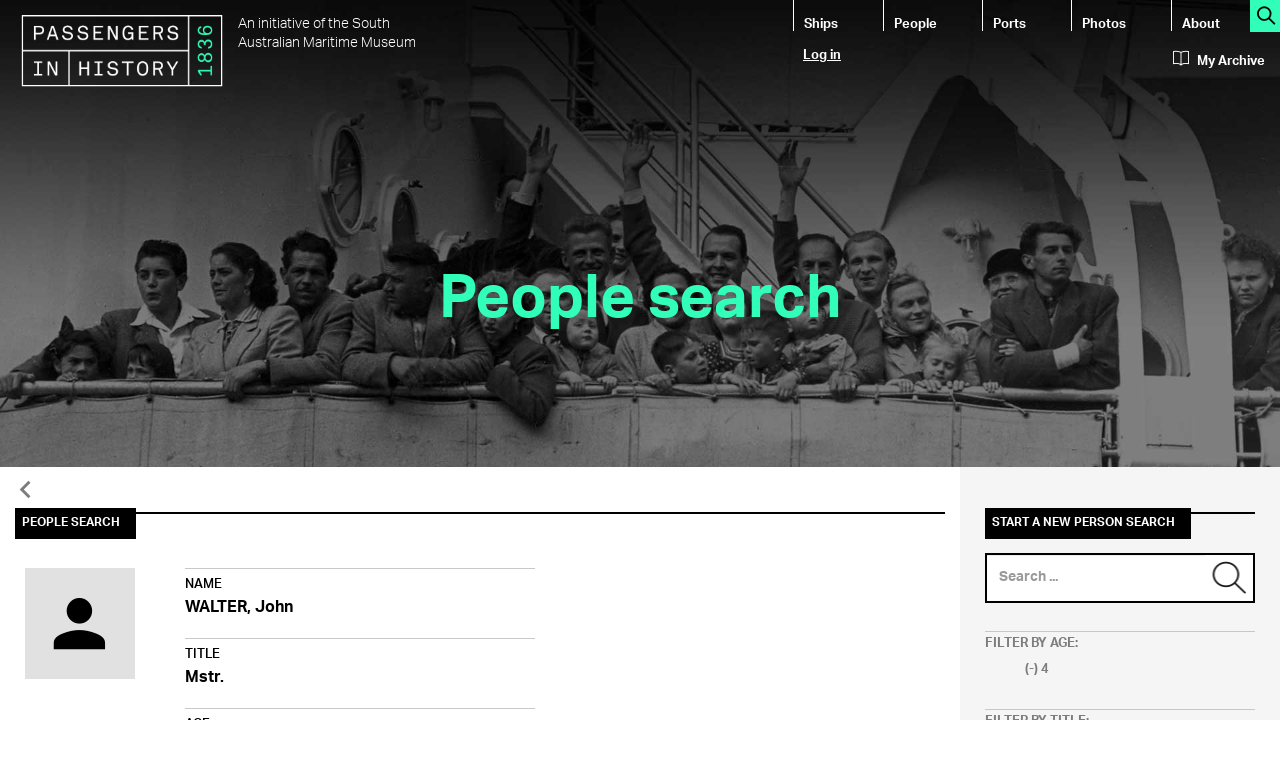

--- FILE ---
content_type: text/html; charset=utf-8
request_url: https://passengers.history.sa.gov.au/people-search?f%5B0%5D=arrival_year%3A1861&f%5B1%5D=field_title%3AMstr.&f%5B2%5D=field_age%3A4&page=142
body_size: 46273
content:
<!DOCTYPE html>
<html lang="en" dir="ltr" prefix="content: http://purl.org/rss/1.0/modules/content/ dc: http://purl.org/dc/terms/ foaf: http://xmlns.com/foaf/0.1/ rdfs: http://www.w3.org/2000/01/rdf-schema# sioc: http://rdfs.org/sioc/ns# sioct: http://rdfs.org/sioc/types# skos: http://www.w3.org/2004/02/skos/core# xsd: http://www.w3.org/2001/XMLSchema#">
<head>
  <link rel="profile" href="http://www.w3.org/1999/xhtml/vocab" />
  <meta charset="utf-8">
  <meta http-equiv="X-UA-Compatible" content="IE=Edge" />
  <meta name="viewport" content="width=device-width, initial-scale=1.0">
  <meta http-equiv="Content-Type" content="text/html; charset=utf-8" />
<link rel="shortcut icon" href="https://passengers.history.sa.gov.au/sites/all/themes/passengers_theme/favicon.ico" type="image/vnd.microsoft.icon" />
<link href="https://fonts.googleapis.com/icon?family=Material+Icons" rel="stylesheet" type="text/css" />
<meta name="generator" content="Drupal 7 (https://www.drupal.org)" />
<link rel="canonical" href="https://passengers.history.sa.gov.au/people-search" />
<link rel="shortlink" href="https://passengers.history.sa.gov.au/people-search" />
<meta property="og:site_name" content="Passengers in History" />
<meta property="og:type" content="article" />
<meta property="og:url" content="https://passengers.history.sa.gov.au/people-search" />
<meta property="og:title" content="People search" />
<meta name="twitter:card" content="summary" />
<meta name="twitter:url" content="https://passengers.history.sa.gov.au/people-search" />
<meta name="twitter:title" content="People search" />
  <title>People search | Page 143 | Passengers in History</title>
  <link type="text/css" rel="stylesheet" href="https://passengers.history.sa.gov.au/sites/default/files/css/css_lQaZfjVpwP_oGNqdtWCSpJT1EMqXdMiU84ekLLxQnc4.css" media="all" />
<link type="text/css" rel="stylesheet" href="https://passengers.history.sa.gov.au/sites/default/files/css/css__LeQxW73LSYscb1O__H6f-j_jdAzhZBaesGL19KEB6U.css" media="all" />
<link type="text/css" rel="stylesheet" href="https://passengers.history.sa.gov.au/sites/default/files/css/css_Oitj5v-hUTunxIheJJ9QNbCp9XgFk13702LglP10nxA.css" media="all" />
<link type="text/css" rel="stylesheet" href="https://passengers.history.sa.gov.au/sites/default/files/css/css_il5Xx-7b2k6TK47xqY7k6FRPEQ8uW9SKFXnvzDcxp50.css" media="all" />
<link type="text/css" rel="stylesheet" href="https://cdn.jsdelivr.net/npm/bootstrap@3.3.5/dist/css/bootstrap.min.css" media="all" />
<link type="text/css" rel="stylesheet" href="https://cdn.jsdelivr.net/npm/@unicorn-fail/drupal-bootstrap-styles@0.0.2/dist/3.3.1/7.x-3.x/drupal-bootstrap.min.css" media="all" />
<link type="text/css" rel="stylesheet" href="https://passengers.history.sa.gov.au/sites/default/files/css/css_JdhX9j3LF9MeiwNPIQkv4a30bw7A9vmxRbrulEEqs4Y.css" media="all" />
  <!-- HTML5 element support for IE6-8 -->
  <!--[if lt IE 9]>
    <script src="//html5shiv.googlecode.com/svn/trunk/html5.js"></script>
  <![endif]-->
  <script src="https://passengers.history.sa.gov.au/sites/all/modules/jquery_update/replace/jquery/1.10/jquery.min.js?v=1.10.2"></script>
<script src="https://passengers.history.sa.gov.au/misc/jquery-extend-3.4.0.js?v=1.10.2"></script>
<script src="https://passengers.history.sa.gov.au/misc/jquery-html-prefilter-3.5.0-backport.js?v=1.10.2"></script>
<script src="https://passengers.history.sa.gov.au/misc/jquery.once.js?v=1.2"></script>
<script src="https://passengers.history.sa.gov.au/misc/drupal.js?rqrl7j"></script>
<script src="https://passengers.history.sa.gov.au/sites/all/modules/jquery_update/replace/ui/ui/minified/jquery.ui.core.min.js?v=1.10.2"></script>
<script src="https://passengers.history.sa.gov.au/sites/all/modules/jquery_update/replace/ui/external/jquery.cookie.js?v=67fb34f6a866c40d0570"></script>
<script src="https://passengers.history.sa.gov.au/sites/all/modules/jquery_update/replace/misc/jquery.form.min.js?v=2.69"></script>
<script src="https://passengers.history.sa.gov.au/misc/ajax.js?v=7.94"></script>
<script src="https://passengers.history.sa.gov.au/sites/all/modules/jquery_update/js/jquery_update.js?v=0.0.1"></script>
<script src="https://cdn.jsdelivr.net/npm/bootstrap@3.3.5/dist/js/bootstrap.js"></script>
<script src="https://passengers.history.sa.gov.au/sites/all/modules/passengers_forms/js/passengers_forms.js?rqrl7j"></script>
<script src="https://passengers.history.sa.gov.au/sites/all/libraries/colorbox/jquery.colorbox-min.js?rqrl7j"></script>
<script src="https://passengers.history.sa.gov.au/sites/all/modules/colorbox/js/colorbox.js?rqrl7j"></script>
<script src="https://passengers.history.sa.gov.au/sites/all/modules/colorbox/styles/default/colorbox_style.js?rqrl7j"></script>
<script src="https://passengers.history.sa.gov.au/sites/all/themes/bootstrap/js/misc/_progress.js?v=7.94"></script>
<script src="https://passengers.history.sa.gov.au/sites/all/modules/ctools/js/modal.js?rqrl7j"></script>
<script src="https://passengers.history.sa.gov.au/sites/all/modules/modal_forms/js/modal_forms_popup.js?rqrl7j"></script>
<script src="https://passengers.history.sa.gov.au/sites/all/modules/views_load_more/views_load_more.js?rqrl7j"></script>
<script src="https://passengers.history.sa.gov.au/sites/all/modules/field_group/field_group.js?rqrl7j"></script>
<script src="https://passengers.history.sa.gov.au/sites/all/modules/views/js/base.js?rqrl7j"></script>
<script src="https://passengers.history.sa.gov.au/sites/all/modules/views/js/ajax_view.js?rqrl7j"></script>
<script src="https://passengers.history.sa.gov.au/sites/all/modules/google_analytics/googleanalytics.js?rqrl7j"></script>
<script>(function(i,s,o,g,r,a,m){i["GoogleAnalyticsObject"]=r;i[r]=i[r]||function(){(i[r].q=i[r].q||[]).push(arguments)},i[r].l=1*new Date();a=s.createElement(o),m=s.getElementsByTagName(o)[0];a.async=1;a.src=g;m.parentNode.insertBefore(a,m)})(window,document,"script","https://www.google-analytics.com/analytics.js","ga");ga("create", "UA-32583355-2", {"cookieDomain":"auto"});ga("set", "anonymizeIp", true);ga("send", "pageview");</script>
<script src="https://passengers.history.sa.gov.au/sites/all/modules/facetapi/facetapi.js?rqrl7j"></script>
<script src="//use.typekit.net/mei2wkb.js"></script>
<script>try{Typekit.load();}catch(e){}</script>
<script src="https://passengers.history.sa.gov.au/sites/all/themes/bootstrap/js/modules/views/js/ajax_view.js?rqrl7j"></script>
<script src="https://passengers.history.sa.gov.au/sites/all/themes/bootstrap/js/modules/ctools/js/modal.js?rqrl7j"></script>
<script src="https://passengers.history.sa.gov.au/sites/all/themes/bootstrap/js/misc/ajax.js?rqrl7j"></script>
<script>jQuery.extend(Drupal.settings, {"basePath":"\/","pathPrefix":"","setHasJsCookie":0,"ajaxPageState":{"theme":"passengers_theme","theme_token":"jfaZrDKCY9DV8ZlXe8s4A8UwdVoEuz_2SFF3zfkmKXM","jquery_version":"1.10","js":{"sites\/all\/themes\/bootstrap\/js\/bootstrap.js":1,"sites\/all\/modules\/jquery_update\/replace\/jquery\/1.10\/jquery.min.js":1,"misc\/jquery-extend-3.4.0.js":1,"misc\/jquery-html-prefilter-3.5.0-backport.js":1,"misc\/jquery.once.js":1,"misc\/drupal.js":1,"sites\/all\/modules\/jquery_update\/replace\/ui\/ui\/minified\/jquery.ui.core.min.js":1,"sites\/all\/modules\/jquery_update\/replace\/ui\/external\/jquery.cookie.js":1,"sites\/all\/modules\/jquery_update\/replace\/misc\/jquery.form.min.js":1,"misc\/ajax.js":1,"sites\/all\/modules\/jquery_update\/js\/jquery_update.js":1,"https:\/\/cdn.jsdelivr.net\/npm\/bootstrap@3.3.5\/dist\/js\/bootstrap.js":1,"sites\/all\/modules\/passengers_forms\/js\/passengers_forms.js":1,"sites\/all\/libraries\/colorbox\/jquery.colorbox-min.js":1,"sites\/all\/modules\/colorbox\/js\/colorbox.js":1,"sites\/all\/modules\/colorbox\/styles\/default\/colorbox_style.js":1,"sites\/all\/themes\/bootstrap\/js\/misc\/_progress.js":1,"sites\/all\/modules\/ctools\/js\/modal.js":1,"sites\/all\/modules\/modal_forms\/js\/modal_forms_popup.js":1,"sites\/all\/modules\/views_load_more\/views_load_more.js":1,"sites\/all\/modules\/field_group\/field_group.js":1,"sites\/all\/modules\/views\/js\/base.js":1,"sites\/all\/modules\/views\/js\/ajax_view.js":1,"sites\/all\/modules\/google_analytics\/googleanalytics.js":1,"0":1,"sites\/all\/modules\/facetapi\/facetapi.js":1,"\/\/use.typekit.net\/mei2wkb.js":1,"1":1,"sites\/all\/themes\/bootstrap\/js\/modules\/views\/js\/ajax_view.js":1,"sites\/all\/themes\/bootstrap\/js\/modules\/ctools\/js\/modal.js":1,"sites\/all\/themes\/bootstrap\/js\/misc\/ajax.js":1},"css":{"modules\/system\/system.base.css":1,"misc\/ui\/jquery.ui.core.css":1,"misc\/ui\/jquery.ui.theme.css":1,"sites\/all\/modules\/date\/date_api\/date.css":1,"modules\/field\/theme\/field.css":1,"modules\/node\/node.css":1,"sites\/all\/modules\/views\/css\/views.css":1,"sites\/all\/modules\/colorbox\/styles\/default\/colorbox_style.css":1,"sites\/all\/modules\/ctools\/css\/ctools.css":1,"sites\/all\/modules\/ctools\/css\/modal.css":1,"sites\/all\/modules\/modal_forms\/css\/modal_forms_popup.css":1,"https:\/\/cdn.jsdelivr.net\/npm\/bootstrap@3.3.5\/dist\/css\/bootstrap.min.css":1,"https:\/\/cdn.jsdelivr.net\/npm\/@unicorn-fail\/drupal-bootstrap-styles@0.0.2\/dist\/3.3.1\/7.x-3.x\/drupal-bootstrap.min.css":1,"sites\/all\/themes\/passengers_theme\/css\/style.css":1,"sites\/all\/themes\/passengers_theme\/css\/themify-icons.css":1}},"colorbox":{"opacity":"0.85","current":"{current} of {total}","previous":"\u00ab Prev","next":"Next \u00bb","close":"Close","maxWidth":"98%","maxHeight":"98%","fixed":true,"mobiledetect":true,"mobiledevicewidth":"480px","file_public_path":"\/sites\/default\/files","specificPagesDefaultValue":"admin*\nimagebrowser*\nimg_assist*\nimce*\nnode\/add\/*\nnode\/*\/edit\nprint\/*\nprintpdf\/*\nsystem\/ajax\nsystem\/ajax\/*"},"CToolsModal":{"loadingText":"Loading...","closeText":"Close Window","closeImage":"\u003Cimg typeof=\u0022foaf:Image\u0022 class=\u0022img-responsive\u0022 src=\u0022https:\/\/passengers.history.sa.gov.au\/sites\/all\/modules\/ctools\/images\/icon-close-window.png\u0022 alt=\u0022Close window\u0022 title=\u0022Close window\u0022 \/\u003E","throbber":"\u003Cimg typeof=\u0022foaf:Image\u0022 class=\u0022img-responsive\u0022 src=\u0022https:\/\/passengers.history.sa.gov.au\/sites\/all\/modules\/ctools\/images\/throbber.gif\u0022 alt=\u0022Loading\u0022 title=\u0022Loading...\u0022 \/\u003E"},"modal-popup-small":{"modalSize":{"type":"fixed","width":300,"height":300},"modalOptions":{"opacity":0.9,"background":"#000"},"animation":"fadeIn","modalTheme":"ModalFormsPopup","throbber":"\u003Cimg typeof=\u0022foaf:Image\u0022 class=\u0022img-responsive\u0022 src=\u0022https:\/\/passengers.history.sa.gov.au\/sites\/all\/modules\/modal_forms\/images\/loading_animation.gif\u0022 alt=\u0022Loading...\u0022 title=\u0022Loading\u0022 \/\u003E","closeText":"Close"},"modal-popup-medium":{"modalSize":{"type":"fixed","width":550,"height":450},"modalOptions":{"opacity":0.9,"background":"#000"},"animation":"fadeIn","modalTheme":"ModalFormsPopup","throbber":"\u003Cimg typeof=\u0022foaf:Image\u0022 class=\u0022img-responsive\u0022 src=\u0022https:\/\/passengers.history.sa.gov.au\/sites\/all\/modules\/modal_forms\/images\/loading_animation.gif\u0022 alt=\u0022Loading...\u0022 title=\u0022Loading\u0022 \/\u003E","closeText":"Close"},"modal-popup-large":{"modalSize":{"type":"scale","width":0.8,"height":0.8},"modalOptions":{"opacity":0.9,"background":"#000"},"animation":"fadeIn","modalTheme":"ModalFormsPopup","throbber":"\u003Cimg typeof=\u0022foaf:Image\u0022 class=\u0022img-responsive\u0022 src=\u0022https:\/\/passengers.history.sa.gov.au\/sites\/all\/modules\/modal_forms\/images\/loading_animation.gif\u0022 alt=\u0022Loading...\u0022 title=\u0022Loading\u0022 \/\u003E","closeText":"Close"},"field_group":{"div":"teaser","link":"teaser"},"urlIsAjaxTrusted":{"\/ship-search":true,"\/people-search":true,"\/views\/ajax":true},"facetapi":{"facets":[{"limit":20,"id":"facetapi-facet-search-apipeople-index-block-field-age","searcher":"search_api@people_index","realmName":"block","facetName":"field_age","queryType":null,"widget":"facetapi_links","showMoreText":"Show more","showFewerText":"Show fewer"},{"limit":20,"id":"facetapi-facet-search-apipeople-index-block-field-title","searcher":"search_api@people_index","realmName":"block","facetName":"field_title","queryType":null,"widget":"facetapi_links","showMoreText":"Show more","showFewerText":"Show fewer"}]},"views":{"ajax_path":"\/views\/ajax","ajaxViews":{"views_dom_id:62b711014211f485766b48762fe3941e":{"view_name":"my_archive","view_display_id":"block_my_archive","view_args":"","view_path":"people-search","view_base_path":"my-archive","view_dom_id":"62b711014211f485766b48762fe3941e","pager_element":0}}},"googleanalytics":{"trackOutbound":1,"trackMailto":1,"trackDownload":1,"trackDownloadExtensions":"7z|aac|arc|arj|asf|asx|avi|bin|csv|doc(x|m)?|dot(x|m)?|exe|flv|gif|gz|gzip|hqx|jar|jpe?g|js|mp(2|3|4|e?g)|mov(ie)?|msi|msp|pdf|phps|png|ppt(x|m)?|pot(x|m)?|pps(x|m)?|ppam|sld(x|m)?|thmx|qtm?|ra(m|r)?|sea|sit|tar|tgz|torrent|txt|wav|wma|wmv|wpd|xls(x|m|b)?|xlt(x|m)|xlam|xml|z|zip","trackColorbox":1},"bootstrap":{"anchorsFix":"0","anchorsSmoothScrolling":"0","formHasError":1,"popoverEnabled":1,"popoverOptions":{"animation":1,"html":0,"placement":"right","selector":"","trigger":"click","triggerAutoclose":1,"title":"","content":"","delay":0,"container":"body"},"tooltipEnabled":1,"tooltipOptions":{"animation":1,"html":0,"placement":"auto left","selector":"","trigger":"hover focus","delay":0,"container":"body"}}});</script>
</head>
<body class="html not-front not-logged-in one-sidebar sidebar-second page-people-search">
  <div id="skip-link">
    <a href="#main-content" class="element-invisible element-focusable">Skip to main content</a>
  </div>
    <header id="navbar" role="banner" class="navbar container-fluid navbar-default">
  <div class="container-fluid">
    <img src="https://passengers.history.sa.gov.au/sites/all/themes/passengers_theme/header-passenger.jpg" class="img-responsive"/>
    <div class="navbar-header">
              <div class="logo media" id="header-brand">
          <a class="logo navbar-btn pull-left" href="/" title="Home">
            <img src="https://passengers.history.sa.gov.au/sites/all/themes/passengers_theme/logo.png" alt="Home" class="img-responsive media-object"/>
          </a>
           
            <div class="lead media-body">An initiative of the South Australian Maritime Museum</div>
                  </div>
      
              <button type="button" class="navbar-toggle" data-toggle="collapse" data-target=".navbar-collapse">
          <span class="sr-only">Toggle navigation</span>
          <span class="icon-bar"></span>
          <span class="icon-bar"></span>
          <span class="icon-bar"></span>
        </button>
          </div>

          <div class="navbar-collapse collapse" id="header-navigation">
        <nav role="navigation">
                      <ul class="menu nav navbar-nav"><li class="first leaf"><a href="/ship-search" title="">Ships</a></li>
<li class="leaf active-trail active"><a href="/people-search" title="" class="active-trail active">People</a></li>
<li class="leaf"><a href="/voyage-search" title="Search ports">Ports</a></li>
<li class="leaf"><a href="/photos" title="Search photos">Photos</a></li>
<li class="last leaf"><a href="/about">About</a></li>
</ul>                              
        </nav>
        <div class="clearfix"></div>
        <div id="header-login">
                      <ul class="menu nav navbar-nav secondary"><li class="first last leaf"><a href="/user/login?current=people-search" title="Login to this website">Log in</a></li>
</ul>                  </div>   
      </div>   
        <div id="search-all"><a href="/all-search" title="Search this site"><span class="ti-search action-icon"></span></a></div>
    <div id="header-myarchive">
      <a href="/my-archive"><span class="ti-book archive-icon"></span>My Archive</a>
    </div>
    
    <div class="row" id="header-title">
     
              <h1>People search</h1>
                     
        </div>
    
    <div id="header-tabs">
               <div class="clearfix"></div>
    </div>
  </div>
</header>

<div class="main-container container-fluid">  
  
  <header role="banner" id="page-header">
    <div class="back"><a href="javascript:window.history.back();"><span class="material-icons back-icon">&#xE5CB;</span></a></div>
      </header> <!-- /#page-header -->
     
  <div class="row">
  
    
    <section class="col-sm-9" id="mainbar">
                  <a id="main-content"></a>
      
                          <div class="region region-content">
    <div id="block-system-main" class="block block-system">
  
     

  <div class="content">
    <div class="view view-people-search view-id-people_search view-display-id-page_people_search_main view-dom-id-6df9449ff6e22fbfc71397f3508d695a">
  <h2 class="view-title"><span>      People search    </span></h2>  
  
  
      <div class="view-content">
        <div class="views-row views-row-1 views-row-odd views-row-first">
    <article id="node-657546" class="node node-passenger node-teaser clearfix" about="/node/657546" typeof="sioc:Item foaf:Document">
     
    <a href="/node/657546" class="group-link field-group-link"><div class="row"><div class="col-md-2">  <div class="field field-name-field-image field-type-image field-label-hidden">
        <div class="field-items">
                        <div class="material-icons teaser-icon">&#xE7FD;</div>
                  </div>
  </div>
</div><div class="col-md-5">  <div class="field field-name-title-field field-type-text field-label-above">
          <h4 class="teaser-title"><span>Name</span></h4>
        <div class="field-items">
              <div class="field-item even">WALTER, John</div>
          </div>
  </div>
  <div class="field field-name-field-title field-type-text field-label-above">
          <h4 class="teaser-title"><span>Title</span></h4>
        <div class="field-items">
              <div class="field-item even">Mstr.</div>
          </div>
  </div>
  <div class="field field-name-field-age field-type-number-integer field-label-above">
          <h4 class="teaser-title"><span>Age</span></h4>
        <div class="field-items">
              <div class="field-item even">4</div>
          </div>
  </div>
</div></div></a>  
    <div class="clearfix"></div> 
  
    <footer>
          </footer>
    
</article>
  </div>
  <div class="views-row views-row-2 views-row-even">
    <article id="node-703540" class="node node-passenger node-teaser clearfix" about="/node/703540" typeof="sioc:Item foaf:Document">
     
    <a href="/node/703540" class="group-link field-group-link"><div class="row"><div class="col-md-2">  <div class="field field-name-field-image field-type-image field-label-hidden">
        <div class="field-items">
                        <div class="material-icons teaser-icon">&#xE7FD;</div>
                  </div>
  </div>
</div><div class="col-md-5">  <div class="field field-name-title-field field-type-text field-label-above">
          <h4 class="teaser-title"><span>Name</span></h4>
        <div class="field-items">
              <div class="field-item even">WALTERS, Joseph Eustice</div>
          </div>
  </div>
  <div class="field field-name-field-title field-type-text field-label-above">
          <h4 class="teaser-title"><span>Title</span></h4>
        <div class="field-items">
              <div class="field-item even">Mstr.</div>
          </div>
  </div>
  <div class="field field-name-field-age field-type-number-integer field-label-above">
          <h4 class="teaser-title"><span>Age</span></h4>
        <div class="field-items">
              <div class="field-item even">4</div>
          </div>
  </div>
</div><div class="col-md-5">  <div class="field field-name-field-occupation field-type-text field-label-above">
          <h4 class="teaser-title"><span>Occupation</span></h4>
        <div class="field-items">
              <div class="field-item even">Child</div>
          </div>
  </div>
</div></div></a>  
    <div class="clearfix"></div> 
  
    <footer>
          </footer>
    
</article>
  </div>
  <div class="views-row views-row-3 views-row-odd">
    <article id="node-654934" class="node node-passenger node-teaser clearfix" about="/node/654934" typeof="sioc:Item foaf:Document">
     
    <a href="/node/654934" class="group-link field-group-link"><div class="row"><div class="col-md-2">  <div class="field field-name-field-image field-type-image field-label-hidden">
        <div class="field-items">
                        <div class="material-icons teaser-icon">&#xE7FD;</div>
                  </div>
  </div>
</div><div class="col-md-5">  <div class="field field-name-title-field field-type-text field-label-above">
          <h4 class="teaser-title"><span>Name</span></h4>
        <div class="field-items">
              <div class="field-item even">WARD, George</div>
          </div>
  </div>
  <div class="field field-name-field-title field-type-text field-label-above">
          <h4 class="teaser-title"><span>Title</span></h4>
        <div class="field-items">
              <div class="field-item even">Mstr.</div>
          </div>
  </div>
  <div class="field field-name-field-age field-type-number-integer field-label-above">
          <h4 class="teaser-title"><span>Age</span></h4>
        <div class="field-items">
              <div class="field-item even">4</div>
          </div>
  </div>
</div><div class="col-md-5">  <div class="field field-name-field-occupation field-type-text field-label-above">
          <h4 class="teaser-title"><span>Occupation</span></h4>
        <div class="field-items">
              <div class="field-item even">Child</div>
          </div>
  </div>
</div></div></a>  
    <div class="clearfix"></div> 
  
    <footer>
          </footer>
    
</article>
  </div>
  <div class="views-row views-row-4 views-row-even">
    <article id="node-654935" class="node node-passenger node-teaser clearfix" about="/node/654935" typeof="sioc:Item foaf:Document">
     
    <a href="/node/654935" class="group-link field-group-link"><div class="row"><div class="col-md-2">  <div class="field field-name-field-image field-type-image field-label-hidden">
        <div class="field-items">
                        <div class="material-icons teaser-icon">&#xE7FD;</div>
                  </div>
  </div>
</div><div class="col-md-5">  <div class="field field-name-title-field field-type-text field-label-above">
          <h4 class="teaser-title"><span>Name</span></h4>
        <div class="field-items">
              <div class="field-item even">WARD, Owen Arthur</div>
          </div>
  </div>
  <div class="field field-name-field-title field-type-text field-label-above">
          <h4 class="teaser-title"><span>Title</span></h4>
        <div class="field-items">
              <div class="field-item even">Mstr.</div>
          </div>
  </div>
  <div class="field field-name-field-age field-type-number-integer field-label-above">
          <h4 class="teaser-title"><span>Age</span></h4>
        <div class="field-items">
              <div class="field-item even">4</div>
          </div>
  </div>
</div><div class="col-md-5">  <div class="field field-name-field-occupation field-type-text field-label-above">
          <h4 class="teaser-title"><span>Occupation</span></h4>
        <div class="field-items">
              <div class="field-item even">Child</div>
          </div>
  </div>
</div></div></a>  
    <div class="clearfix"></div> 
  
    <footer>
          </footer>
    
</article>
  </div>
  <div class="views-row views-row-5 views-row-odd">
    <article id="node-798262" class="node node-passenger node-teaser clearfix" about="/node/798262" typeof="sioc:Item foaf:Document">
     
    <a href="/node/798262" class="group-link field-group-link"><div class="row"><div class="col-md-2">  <div class="field field-name-field-image field-type-image field-label-hidden">
        <div class="field-items">
                        <div class="material-icons teaser-icon">&#xE7FD;</div>
                  </div>
  </div>
</div><div class="col-md-5">  <div class="field field-name-title-field field-type-text field-label-above">
          <h4 class="teaser-title"><span>Name</span></h4>
        <div class="field-items">
              <div class="field-item even">WARNER, P.</div>
          </div>
  </div>
  <div class="field field-name-field-title field-type-text field-label-above">
          <h4 class="teaser-title"><span>Title</span></h4>
        <div class="field-items">
              <div class="field-item even">Mstr.</div>
          </div>
  </div>
  <div class="field field-name-field-age field-type-number-integer field-label-above">
          <h4 class="teaser-title"><span>Age</span></h4>
        <div class="field-items">
              <div class="field-item even">4</div>
          </div>
  </div>
</div></div></a>  
    <div class="clearfix"></div> 
  
    <footer>
          </footer>
    
</article>
  </div>
  <div class="views-row views-row-6 views-row-even">
    <article id="node-869298" class="node node-passenger node-teaser clearfix" about="/node/869298" typeof="sioc:Item foaf:Document">
     
    <a href="/node/869298" class="group-link field-group-link"><div class="row"><div class="col-md-2">  <div class="field field-name-field-image field-type-image field-label-hidden">
        <div class="field-items">
                        <div class="material-icons teaser-icon">&#xE7FD;</div>
                  </div>
  </div>
</div><div class="col-md-5">  <div class="field field-name-title-field field-type-text field-label-above">
          <h4 class="teaser-title"><span>Name</span></h4>
        <div class="field-items">
              <div class="field-item even">WARREN, M.P.</div>
          </div>
  </div>
  <div class="field field-name-field-title field-type-text field-label-above">
          <h4 class="teaser-title"><span>Title</span></h4>
        <div class="field-items">
              <div class="field-item even">Mstr.</div>
          </div>
  </div>
  <div class="field field-name-field-age field-type-number-integer field-label-above">
          <h4 class="teaser-title"><span>Age</span></h4>
        <div class="field-items">
              <div class="field-item even">4</div>
          </div>
  </div>
</div></div></a>  
    <div class="clearfix"></div> 
  
    <footer>
          </footer>
    
</article>
  </div>
  <div class="views-row views-row-7 views-row-odd">
    <article id="node-633955" class="node node-passenger node-teaser clearfix" about="/node/633955" typeof="sioc:Item foaf:Document">
     
    <a href="/node/633955" class="group-link field-group-link"><div class="row"><div class="col-md-2">  <div class="field field-name-field-image field-type-image field-label-hidden">
        <div class="field-items">
                        <div class="material-icons teaser-icon">&#xE7FD;</div>
                  </div>
  </div>
</div><div class="col-md-5">  <div class="field field-name-title-field field-type-text field-label-above">
          <h4 class="teaser-title"><span>Name</span></h4>
        <div class="field-items">
              <div class="field-item even">WARREN, Oliver</div>
          </div>
  </div>
  <div class="field field-name-field-title field-type-text field-label-above">
          <h4 class="teaser-title"><span>Title</span></h4>
        <div class="field-items">
              <div class="field-item even">Mstr.</div>
          </div>
  </div>
  <div class="field field-name-field-age field-type-number-integer field-label-above">
          <h4 class="teaser-title"><span>Age</span></h4>
        <div class="field-items">
              <div class="field-item even">4</div>
          </div>
  </div>
</div><div class="col-md-5">  <div class="field field-name-field-occupation field-type-text field-label-above">
          <h4 class="teaser-title"><span>Occupation</span></h4>
        <div class="field-items">
              <div class="field-item even">Child (Orchardist)</div>
          </div>
  </div>
</div></div></a>  
    <div class="clearfix"></div> 
  
    <footer>
          </footer>
    
</article>
  </div>
  <div class="views-row views-row-8 views-row-even">
    <article id="node-834807" class="node node-passenger node-teaser clearfix" about="/node/834807" typeof="sioc:Item foaf:Document">
     
    <a href="/node/834807" class="group-link field-group-link"><div class="row"><div class="col-md-2">  <div class="field field-name-field-image field-type-image field-label-hidden">
        <div class="field-items">
                        <div class="material-icons teaser-icon">&#xE7FD;</div>
                  </div>
  </div>
</div><div class="col-md-5">  <div class="field field-name-title-field field-type-text field-label-above">
          <h4 class="teaser-title"><span>Name</span></h4>
        <div class="field-items">
              <div class="field-item even">WARWICK, George</div>
          </div>
  </div>
  <div class="field field-name-field-title field-type-text field-label-above">
          <h4 class="teaser-title"><span>Title</span></h4>
        <div class="field-items">
              <div class="field-item even">Mstr.</div>
          </div>
  </div>
  <div class="field field-name-field-age field-type-number-integer field-label-above">
          <h4 class="teaser-title"><span>Age</span></h4>
        <div class="field-items">
              <div class="field-item even">4</div>
          </div>
  </div>
</div><div class="col-md-5">  <div class="field field-name-field-occupation field-type-text field-label-above">
          <h4 class="teaser-title"><span>Occupation</span></h4>
        <div class="field-items">
              <div class="field-item even">from Antwerp</div>
          </div>
  </div>
</div></div></a>  
    <div class="clearfix"></div> 
  
    <footer>
          </footer>
    
</article>
  </div>
  <div class="views-row views-row-9 views-row-odd">
    <article id="node-703741" class="node node-passenger node-teaser clearfix" about="/node/703741" typeof="sioc:Item foaf:Document">
     
    <a href="/node/703741" class="group-link field-group-link"><div class="row"><div class="col-md-2">  <div class="field field-name-field-image field-type-image field-label-hidden">
        <div class="field-items">
                        <div class="material-icons teaser-icon">&#xE7FD;</div>
                  </div>
  </div>
</div><div class="col-md-5">  <div class="field field-name-title-field field-type-text field-label-above">
          <h4 class="teaser-title"><span>Name</span></h4>
        <div class="field-items">
              <div class="field-item even">WATERS, Francis Gil</div>
          </div>
  </div>
  <div class="field field-name-field-title field-type-text field-label-above">
          <h4 class="teaser-title"><span>Title</span></h4>
        <div class="field-items">
              <div class="field-item even">Mstr.</div>
          </div>
  </div>
  <div class="field field-name-field-age field-type-number-integer field-label-above">
          <h4 class="teaser-title"><span>Age</span></h4>
        <div class="field-items">
              <div class="field-item even">4</div>
          </div>
  </div>
</div><div class="col-md-5">  <div class="field field-name-field-occupation field-type-text field-label-above">
          <h4 class="teaser-title"><span>Occupation</span></h4>
        <div class="field-items">
              <div class="field-item even">Child</div>
          </div>
  </div>
</div></div></a>  
    <div class="clearfix"></div> 
  
    <footer>
          </footer>
    
</article>
  </div>
  <div class="views-row views-row-10 views-row-even views-row-last">
    <article id="node-567419" class="node node-passenger node-teaser clearfix" about="/node/567419" typeof="sioc:Item foaf:Document">
     
    <a href="/node/567419" class="group-link field-group-link"><div class="row"><div class="col-md-2">  <div class="field field-name-field-image field-type-image field-label-hidden">
        <div class="field-items">
                        <div class="material-icons teaser-icon">&#xE7FD;</div>
                  </div>
  </div>
</div><div class="col-md-5">  <div class="field field-name-title-field field-type-text field-label-above">
          <h4 class="teaser-title"><span>Name</span></h4>
        <div class="field-items">
              <div class="field-item even">WATERS, John Locke</div>
          </div>
  </div>
  <div class="field field-name-field-title field-type-text field-label-above">
          <h4 class="teaser-title"><span>Title</span></h4>
        <div class="field-items">
              <div class="field-item even">Mstr.</div>
          </div>
  </div>
  <div class="field field-name-field-age field-type-number-integer field-label-above">
          <h4 class="teaser-title"><span>Age</span></h4>
        <div class="field-items">
              <div class="field-item even">4</div>
          </div>
  </div>
</div><div class="col-md-5">  <div class="field field-name-field-occupation field-type-text field-label-above">
          <h4 class="teaser-title"><span>Occupation</span></h4>
        <div class="field-items">
              <div class="field-item even">Child</div>
          </div>
  </div>
</div></div></a>  
    <div class="clearfix"></div> 
  
    <footer>
          </footer>
    
</article>
  </div>
    </div>
  
      <div class="text-center"><ul class="pagination"><li class="pager-first"><a title="Go to first page" href="/people-search?f%5B0%5D=arrival_year%3A1861&amp;f%5B1%5D=field_title%3AMstr.&amp;f%5B2%5D=field_age%3A4">« first</a></li>
<li class="prev"><a title="Go to previous page" href="/people-search?f%5B0%5D=arrival_year%3A1861&amp;f%5B1%5D=field_title%3AMstr.&amp;f%5B2%5D=field_age%3A4&amp;page=141">‹ previous</a></li>
<li class="pager-ellipsis disabled"><span>…</span></li>
<li><a title="Go to page 139" href="/people-search?f%5B0%5D=arrival_year%3A1861&amp;f%5B1%5D=field_title%3AMstr.&amp;f%5B2%5D=field_age%3A4&amp;page=138">139</a></li>
<li><a title="Go to page 140" href="/people-search?f%5B0%5D=arrival_year%3A1861&amp;f%5B1%5D=field_title%3AMstr.&amp;f%5B2%5D=field_age%3A4&amp;page=139">140</a></li>
<li><a title="Go to page 141" href="/people-search?f%5B0%5D=arrival_year%3A1861&amp;f%5B1%5D=field_title%3AMstr.&amp;f%5B2%5D=field_age%3A4&amp;page=140">141</a></li>
<li><a title="Go to page 142" href="/people-search?f%5B0%5D=arrival_year%3A1861&amp;f%5B1%5D=field_title%3AMstr.&amp;f%5B2%5D=field_age%3A4&amp;page=141">142</a></li>
<li class="active"><span>143</span></li>
<li><a title="Go to page 144" href="/people-search?f%5B0%5D=arrival_year%3A1861&amp;f%5B1%5D=field_title%3AMstr.&amp;f%5B2%5D=field_age%3A4&amp;page=143">144</a></li>
<li><a title="Go to page 145" href="/people-search?f%5B0%5D=arrival_year%3A1861&amp;f%5B1%5D=field_title%3AMstr.&amp;f%5B2%5D=field_age%3A4&amp;page=144">145</a></li>
<li><a title="Go to page 146" href="/people-search?f%5B0%5D=arrival_year%3A1861&amp;f%5B1%5D=field_title%3AMstr.&amp;f%5B2%5D=field_age%3A4&amp;page=145">146</a></li>
<li><a title="Go to page 147" href="/people-search?f%5B0%5D=arrival_year%3A1861&amp;f%5B1%5D=field_title%3AMstr.&amp;f%5B2%5D=field_age%3A4&amp;page=146">147</a></li>
<li class="pager-ellipsis disabled"><span>…</span></li>
<li class="next"><a title="Go to next page" href="/people-search?f%5B0%5D=arrival_year%3A1861&amp;f%5B1%5D=field_title%3AMstr.&amp;f%5B2%5D=field_age%3A4&amp;page=143">next ›</a></li>
<li class="pager-last"><a title="Go to last page" href="/people-search?f%5B0%5D=arrival_year%3A1861&amp;f%5B1%5D=field_title%3AMstr.&amp;f%5B2%5D=field_age%3A4&amp;page=151">last »</a></li>
</ul></div>  
  
  
  
  
</div>                         
  </div>
</div>
  </div>
    </section>

          <aside class="col-sm-3 sidebar" role="complementary">
          <div class="region region-sidebar-second">
    <div id="block-views-8776e3e5485cb36999bf5ae3f86231e5" class="block block-views">
  
      <h2 class="block-title"><span>Start a new person search</span></h2>    
     

  <div class="content">
    <form action="/people-search" method="get" id="views-exposed-form-people-search-page-people-search-main" accept-charset="UTF-8"><div><div class="views-exposed-form">
  <div class="views-exposed-widgets clearfix">
          <div id="edit-search-api-views-fulltext-wrapper" class="views-exposed-widget views-widget-filter-search_api_views_fulltext">
                        <div class="views-widget">
          <div class="form-item form-item-search-api-views-fulltext form-type-textfield form-group"><div class="input-group"><input placeholder="Search ..." class="form-control form-text" type="text" id="edit-search-api-views-fulltext" name="search_api_views_fulltext" value="" size="30" maxlength="128" /><span class="input-group-addon"><input id="search-button" class="ctools-use-ajax ctools-auto-submit-click form-submit" type="image" name="submit" src="/sites/all/themes/passengers_theme/images/icon-search-button.png"></span></div></div>        </div>
              </div>
                    <div class="views-exposed-widget views-submit-button">
      <button type="submit" id="edit-submit-people-search" name="" value="Search" class="btn btn-primary form-submit">Search</button>
    </div>
      </div>
</div>
</div></form>                         
  </div>
</div>
<div id="block-facetapi-mh4gejflhg7y0msxhhkutmgnsuxu8fht" class="block block-facetapi">
  
      <h2 class="block-title"><span>Filter by age:</span></h2>    
     

  <div class="content">
    <ul class="facetapi-facetapi-links facetapi-facet-field-age" id="facetapi-facet-search-apipeople-index-block-field-age"><li class="leaf"><a href="/people-search?f%5B0%5D=arrival_year%3A1861&amp;f%5B1%5D=field_title%3AMstr." rel="nofollow" class="facetapi-active" id="facetapi-link">(-) <span class="element-invisible"> Remove 4 filter </span></a>4</li>
</ul>                         
  </div>
</div>
<div id="block-facetapi-tb1irn3dljkalfar5vi4wtv5jwbgk06e" class="block block-facetapi">
  
      <h2 class="block-title"><span>Filter by title:</span></h2>    
     

  <div class="content">
    <ul class="facetapi-facetapi-links facetapi-facet-field-title" id="facetapi-facet-search-apipeople-index-block-field-title"><li class="leaf"><a href="/people-search?f%5B0%5D=arrival_year%3A1861&amp;f%5B1%5D=field_age%3A4" rel="nofollow" class="facetapi-active" id="facetapi-link--2">(-) <span class="element-invisible"> Remove Mstr. filter </span></a>Mstr.</li>
</ul>                         
  </div>
</div>
<div id="block-views-my-archive-block-my-archive" class="block block-views">
  
      <h2 class="block-title"><span>My Archive</span><a href="/my-archive" class="view-all">View All</a></h2>    
     

  <div class="content">
    <div class="view view-my-archive view-id-my_archive view-display-id-block_my_archive view-dom-id-62b711014211f485766b48762fe3941e">
        
  
  
      <div class="view-content">
        <div class="views-row views-row-1 views-row-odd views-row-first">
    <article id="node-901141" class="node node-master clearfix" about="/node/901141" typeof="sioc:Item foaf:Document">
            <header>
      <h3><span>            <a href="/node/901141">Richardson, T.B.</a>
            </span></h3>          </header>
          
  
    <footer>
          </footer>
    
</article>
  </div>
  <div class="views-row views-row-2 views-row-even">
    <article id="node-901142" class="node node-master clearfix" about="/node/901142" typeof="sioc:Item foaf:Document">
            <header>
      <h3><span>            <a href="/node/901142">Snewin, Frederick Peter</a>
            </span></h3>          </header>
          
  
    <footer>
          </footer>
    
</article>
  </div>
  <div class="views-row views-row-3 views-row-odd">
    <article id="node-901143" class="node node-master clearfix" about="/node/901143" typeof="sioc:Item foaf:Document">
            <header>
      <h3><span>            <a href="/node/901143">McDiarmid, J.</a>
            </span></h3>          </header>
          
  
    <footer>
          </footer>
    
</article>
  </div>
  <div class="views-row views-row-4 views-row-even">
    <article id="node-901144" class="node node-master clearfix" about="/node/901144" typeof="sioc:Item foaf:Document">
            <header>
      <h3><span>            <a href="/node/901144">Henderson, J.H.</a>
            </span></h3>          </header>
          
  
    <footer>
          </footer>
    
</article>
  </div>
  <div class="views-row views-row-5 views-row-odd views-row-last">
    <article id="node-901145" class="node node-master clearfix" about="/node/901145" typeof="sioc:Item foaf:Document">
            <header>
      <h3><span>            <a href="/node/901145">Thomson, M.F.</a>
            </span></h3>          </header>
          
  
    <footer>
          </footer>
    
</article>
  </div>
    </div>
  
  
  
  
  
  
</div>                         
  </div>
</div>
  </div>
      </aside>  <!-- /#sidebar-second -->
    
  </div>
</div>

<footer class="footer container-fluid">
  <!-- Footer image links -->
  <div class="row search-links">
    <div class="col-md-4">
      <div class="search-image">
        <a href="/ship-search" alt="Search for a ship.">             
          <h2><span>Ships</span></h2>    
          <img class="img-responsive" src="/sites/all/themes/passengers_theme/images/ships.jpg" alt="" />
          <span class="search-text">Find a ship</span><span class="ti-arrow-circle-right search-icon"></span> 
        </a>
      </div>
    </div>
    <div class="col-md-4">
      <div class="search-image">
        <a href="/voyage-search" alt="Search for a port.">
          <span class="search-text">Search a port</span><span class="ti-arrow-circle-right search-icon"></span>  
          <h2><span>Ports</span></h2>    
          <img class="img-responsive" src="/sites/all/themes/passengers_theme/images/ports.jpg" alt="" /> 
        </a>
      </div>
    </div>
    <div class="col-md-4">
      <div class="search-image">
        <a href="/photos" alt="Search for a photo.">
          <span class="search-text">Photos</span><span class="ti-arrow-circle-right search-icon"></span>  
          <h2><span>Photos</span></h2>    
          <img class="img-responsive" src="/sites/all/themes/passengers_theme/images/photos.jpg" alt="" /> 
        </a>
      </div>
    </div>        
  </div>

  <div class="row" id="footer-bottom">
    <div class="col-md-6 footer-grid">
        <div class="region region-footer-first">
    <div id="block-block-4" class="block block-block">
  
      <h2 class="block-title"><span>An initiative of the South Australian Maritime Museum</span></h2>    
     

  <div class="content">
    <img src="/sites/all/themes/passengers_theme/branding.png" title="" alt="" class="branding"/>
<div class="clearfix"></div>                         
  </div>
</div>
<div id="block-menu-menu-footer" class="block block-menu">
  
     

  <div class="content">
    <ul class="menu nav"><li class="first leaf"><a href="/about" title="About this website">About</a></li>
<li class="leaf"><a href="/accessibility" title="About accessibility on this website">Accessibility</a></li>
<li class="leaf"><a href="http://www.sa.gov.au/privacy" title="Privacy statement" target="_blank">Privacy</a></li>
<li class="leaf"><a href="http://www.sa.gov.au/disclaimer" title="Site disclaimer" target="_blank">Disclaimer</a></li>
<li class="last leaf"><a href="/contact" title="Contact the South Australian Maritime Museum">Contact</a></li>
</ul>                         
  </div>
</div>
  </div>
    </div>
    <div class="col-md-6 grid-container">
      <div class="row">
        <div class="col-md-5">
            <div class="region region-footer-second">
    <div id="block-menu-menu-quicklinks" class="block block-menu">
  
      <h2 class="block-title"><span>Quicklinks</span></h2>    
     

  <div class="content">
    <ul class="menu nav"><li class="first leaf"><a href="/ship-search" title="Search for a ship">Ships</a></li>
<li class="leaf active-trail active"><a href="/people-search" title="Search for a person" class="active-trail active">People</a></li>
<li class="leaf"><a href="/voyage-search" title="Search for a port">Ports</a></li>
<li class="last leaf"><a href="/user/register" title="Register for an account.">Register</a></li>
</ul>                         
  </div>
</div>
  </div>
        </div> 
        <div class="col-md-7">
            <div class="region region-footer-third">
    <div id="block-block-3" class="block block-block">
  
      <h2 class="block-title"><span>Follow Us Online</span></h2>    
     

  <div class="content">
    <a href="https://www.facebook.com/SAMaritimeMuseum" alt="South Australian Maritime Museum facebook page" target="_blank">
<div>
<h2><span>Facebook</span></h2>
<div>Follow us on Facebook<span class="ti-facebook social-icon"></span></div>
</div>
</a>
<div class="clearfix"></div>
<a href="https://twitter.com/SAMaritimeMuseu" alt="South Australian Maritime Museum twitter page"  target="_blank">
<div>
<h2><span>Twitter</span></h2>
<div>Follow us on Twitter<span class="ti-twitter-alt social-icon"></span></div>
</div>
</a>
<div class="clearfix"></div>
<a href="http://instagram.com/sa_maritime_museum/" alt="South Australian Maritime Museum instagram page"  target="_blank">
<div>
<h2><span>Instagram</span></h2>
<div>Follow us on Instagram<span class="ti-instagram social-icon"></span></div>
</div>
</a>
                         
  </div>
</div>
  </div>
        </div> 
      </div> 
      <div class="row">
           <div class="region region-footer-bottom">
    <div id="block-block-5" class="block block-block">
  
     

  <div class="content">
    This website is licenced under a <a href="http://creativecommons.org/licenses/by/4.0/au/" alt="Creative Commons Attribution Australia License applied to content on this website" target="_blank">Creative Commons Attribution 4.0 Australia</a>.                         
  </div>
</div>
  </div>
      </div> 
    </div>       
  </div>
</footer>

  <script src="https://passengers.history.sa.gov.au/sites/all/themes/bootstrap/js/bootstrap.js?rqrl7j"></script>
</body>
</html>
